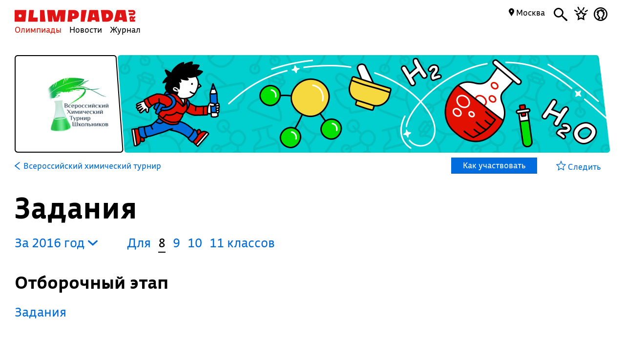

--- FILE ---
content_type: text/css
request_url: https://olimpiada.ru/css/benefits.css
body_size: 377
content:
#filter_benefit_div
{
	display:block;
	border:2px solid #000;
	padding:5px 10px 8px;
	border-radius: 5px;
	font-family: 'Bonvalet';
	font-size: 25px;
}
#filter_benefit_div p 
{
	margin:0px;
}
#filter_benefit_div input[type="checkbox"] + label
{
	margin-right: 3px;
}
#other_regions 
{
	display: none;
}

.static_page a.other_regions
{
	border:none;
	font-family: Bonvalet;
}

.sort_p
{
	font-size: 15px;
}
.sort_p a
{
	text-decoration: none;
}

.sort_p a:hover
{
	color: #e11000;
}

.sort_p a svg
{
	width:16px;
	fill: #006cd9;
}

.sort_p a:hover svg path
{
	fill: #e11000;
}
.sort_p span
{
	color: #000;
	border-bottom: 2px solid #000;
	padding-bottom: 2px;
}
.vuz 
{
	display: block;
	margin-bottom:20px;
}
.vus_name
{
	display: block;
	font-weight: bold;
	font-size:25px;
}
.vuz .hide_this, .vuz .show_this
{
	display: block;
	font-size: 15px;
}
.facult
{
	display: block;
	margin-left: 30px;
	font-size:20px;
}
.fac_name
{
	font-weight: bold;
}
.benefit_for_fac
{
	display: block;
	margin-left:30px;
}

.hover, .hover svg
{
	color: #006cd9 !important;
	fill: #006cd9 !important;
}